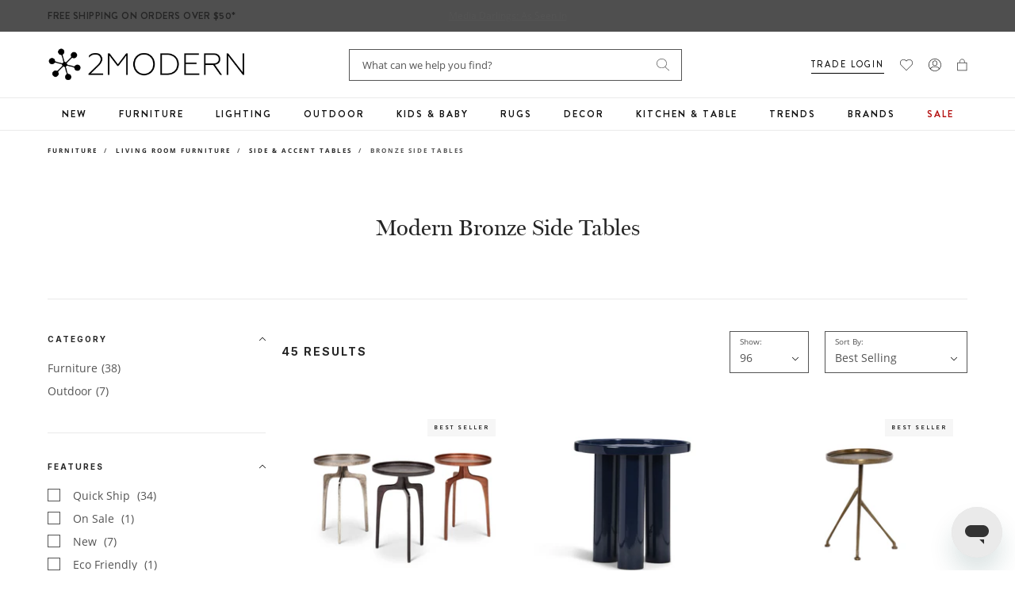

--- FILE ---
content_type: text/css
request_url: https://www.2modern.com/cdn/shop/t/923/assets/cart-drawer-crosssell.css?v=43327904271623517201765985612
body_size: 502
content:
.cart-drawer__cross-sell{padding:2rem!important;padding-bottom:0!important}.cart-drawer__cross-sell__tab{display:flex;align-items:center;justify-content:space-between;padding:10px 0;border-top:1px solid #D4D4D3;cursor:pointer;-webkit-user-select:none;user-select:none}.cart-drawer__cross-sell__tab .heading{font-size:13px;font-family:Brandon Grotesque;font-weight:500;line-height:160%;letter-spacing:.15em;text-transform:uppercase;margin:0}.cart-drawer__cross-sell__tab svg{transform:rotate(180deg)}.cart-drawer__cross-sell__tab.active svg{transform:rotate(0)}.cart-drawer__cross-sell__content{width:100%;overflow-y:auto;display:none;transition:all .25s ease;padding-bottom:3rem;max-height:250px}.cart-drawer__cross-sell__content.active{display:block}.cart-drawer__cross-sell__content::-webkit-scrollbar{width:3px}.cart-drawer__cross-sell__content::-webkit-scrollbar-thumb{background-color:rgba(var(--color-foreground),.7);border-radius:100px}.cart-drawer__cross-sell__content::-webkit-scrollbar-track-piece{margin-top:31px}.pdp-buybox__cross-sell .product-item__vendor{font-family:Brandon Grotesque,sans-serif;font-size:10px;line-height:1.6;letter-spacing:.15em;font-weight:700;text-transform:uppercase;margin-bottom:6px;color:#252525}.pdp-buybox__cross-sell{margin-top:24px;padding:12px 0}.pdp-buybox__cross-sell-heading{margin:0;font-family:Brandon Grotesque,sans-serif;font-size:14px;line-height:160%;letter-spacing:.15em;text-transform:uppercase;color:#252525;font-weight:600}.pdp-buybox__cross-sell-wrapper.carousel_grouped{background-color:transparent}.pdp-buybox__cross-sell-wrapper .product-list{display:inline-block;width:100%}.pdp-buybox__cross-sell-wrapper.stacked{display:flex;flex-direction:column;padding-bottom:12px}.pdp-buybox__cross-sell .product-list .product-item{background-color:#fff;display:flex;flex-direction:row;gap:18px;padding:24px 0;position:relative;border-bottom:1px solid #ECEDED}.pdp-buybox__cross-sell-wrapper.carousel_grouped .product-list .product-item{padding:0}.pdp-buybox__cross-sell-wrapper.stacked .product-list .product-item:last-of-type{margin-bottom:0}.pdp-buybox__cross-sell .product-list .product-item .responsive-image__wrapper{width:100px;height:100px;min-width:100px;margin:0}.pdp-buybox__cross-sell .product-list .product-item .product-item__title{font-family:miller-banner;font-size:20px;line-height:1;letter-spacing:0;font-weight:400;margin-bottom:12px;text-decoration:none}.pdp-buybox__cross-sell .product-list .product-item .product-item__title a{color:#252525;text-decoration:none}.pdp-buybox__cross-sell .product-list .product-item .product-item__title a:hover{color:#368090;text-decoration:underline}.pdp-buybox__cross-sell .product-list .product-item .product-item__price{font-family:Brandon Grotesque,sans-serif;font-size:14px;line-height:100%;letter-spacing:.15em;font-weight:700}@media screen and (max-width: 749px){.pdp-buybox__cross-sell .product-list .product-item .product-item__price [data-compare-price]{display:block}}.pdp-buybox__cross-sell .product-list .product-item .product-item__price i{font-size:16px;font-style:italic;font-weight:400;letter-spacing:0;line-height:1.75}.pdp-buybox__cross-sell .product-list .product-item button{position:absolute;bottom:24px;right:0;text-transform:uppercase;cursor:pointer;background:transparent;color:#252525;font-family:Brandon Grotesque,sans-serif;font-size:10px;letter-spacing:.13em;width:109px;height:32px;font-weight:500;border:1px solid #6D5E68}@media screen and (min-width: 750px){.pdp-buybox__cross-sell .product-list .product-item button{right:12px}}.pdp-buybox__cross-sell .product-list .product-item button:hover{background-color:#6d5e68;color:#fff;border-color:#6d5e68}.pdp-buybox__cross-sell .product-list#swiper-list,.pdp-buybox__cross-sell .product-list#swiper-group-list{overflow:hidden;padding:12px;display:block}.pdp-buybox__cross-sell .product-list#swiper-list .product-item,.pdp-buybox__cross-sell .product-list#swiper-group-list .product-item{margin:0;width:100%}.pdp-buybox__cross-sell-wrapper #swiper-list .slick-prev,.pdp-buybox__cross-sell-wrapper #swiper-list .slick-next,.pdp-buybox__cross-sell-wrapper #swiper-group-list .slick-prev,.pdp-buybox__cross-sell-wrapper #swiper-group-list .slick-next{z-index:1;position:absolute;top:50%;transform:translateY(-50%);background:none;border:none;font-size:20px;color:#252525;cursor:pointer}.pdp-buybox__cross-sell-wrapper #swiper-list .slick-prev,.pdp-buybox__cross-sell-wrapper #swiper-group-list .slick-prev{left:-30px}.pdp-buybox__cross-sell-wrapper #swiper-list .slick-next,.pdp-buybox__cross-sell-wrapper #swiper-group-list .slick-next{right:-30px}.pdp-buybox__cross-sell-wrapper.carousel_grouped{position:relative}.pdp-buybox__cross-sell-wrapper.carousel_grouped .product-tabs{display:flex;flex-direction:row;gap:20px;border-bottom:1px solid #ececec;margin-bottom:16px;margin-top:8px}.pdp-buybox__cross-sell-wrapper.carousel_grouped .product-tabs .product-tab__heading{font-family:Brandon Grotesque,sans-serif;font-size:10px;text-transform:uppercase;font-weight:500;letter-spacing:.15em;color:#252525;padding-bottom:10px;border-bottom:1px solid transparent;cursor:pointer;-webkit-user-select:none;user-select:none;outline:none}.pdp-buybox__cross-sell-wrapper.carousel_grouped .product-tabs .product-tab__heading.active{border-color:#252525}.pdp-buybox__cross-sell-wrapper.carousel_grouped .product-tab__content{display:block}.pdp-buybox__cross-sell-wrapper.carousel_grouped .product-tab__content.hidden{display:none}.pdp-buybox__cross-sell-wrapper.carousel_grouped .product-list .product-item .responsive-image__wrapper{width:100%;height:100%}.pdp-buybox__cross-sell-wrapper.carousel_grouped .product-list .product-item .product-item__title{font-size:12px}.pdp-buybox__cross-sell-wrapper.carousel_grouped .product-list .product-item .product-item__price{font-size:9px;letter-spacing:.05em}.pdp-buybox__cross-sell-wrapper.carousel_grouped .product-list .product-item button{font-size:9px;width:auto}.pdp-buybox__cross-sell-wrapper.carousel_grouped #swiper-group-list{background-color:#f6f6f6}.pdp-buybox__cross-sell-wrapper.carousel_grouped .product-list .swiper-slide{height:auto}.pdp-buybox__cross-sell-wrapper.carousel_grouped .product-list .product-item{flex-direction:column;height:100%;justify-content:space-between}.pdp-buybox__cross-sell-wrapper.carousel_grouped .product-list .product-item .product-item__content{padding:8px}.pdp-buybox__cross-sell-wrapper.carousel_grouped .product-list .product-item button{position:relative;top:0;left:0}.recommended-product-content{display:flex;flex-direction:row;align-items:center;justify-content:space-between}svg.product-item__image{position:absolute;top:0;left:0;width:100%;height:100%}
/*# sourceMappingURL=/cdn/shop/t/923/assets/cart-drawer-crosssell.css.map?v=43327904271623517201765985612 */


--- FILE ---
content_type: text/javascript
request_url: https://snapui.searchspring.io/dja4ih/bundle.chunk.c8df164e.436.js
body_size: 10053
content:
"use strict";(globalThis.productionBundleChunks=globalThis.productionBundleChunks||[]).push([[436],{418:(e,s,t)=>{t.d(s,{_:()=>u});var n=t(4247),a=t(7950),o=t(6247),r=t.n(o),i=t(8157),l=t(4019),c=t(1739);const _={inlineBanner:function(e){let{width:s}=e;return(0,a.AH)({height:"100%",display:"flex",flexDirection:"column",justifyContent:"center",alignItems:"center",width:s,"&.ss__inline-banner--grid":{flexDirection:"column"},"&.ss__inline-banner--list":{flexDirection:"row",display:"block",width:"100%"},"& iframe":{maxWidth:"100%"}})}};function u(e){const s=(0,l.a)(),t={layout:c.PE.GRID,width:"auto",...s?.components?.inlineBanner,...e,...e.theme?.components?.inlineBanner},{banner:o,disableStyles:u,className:d,width:p,layout:h,onClick:m,style:g}=t,f={};return u?g&&(f.css=[g]):f.css=[_.inlineBanner({width:p}),g],o&&o.value?(0,a.Y)(i._,null,(0,a.Y)("div",{onClick:function(e){m&&m(e,o)},className:r()("ss__inline-banner",`ss__inline-banner--${h}`,d),...f,dangerouslySetInnerHTML:{__html:o.value}})):(0,a.Y)(n.FK,null)}},970:(e,s,t)=>{t.d(s,{U:()=>a});var n=t(1811);function a(e,s){if("undefined"==typeof window||void 0===window.matchMedia)return!1;const t=window.matchMedia(e),[a,o]=(0,n.J0)(!!t.matches);return(0,n.vJ)(function(){const e=function(){return o(!!t.matches)};return t.addListener(e),function(){s instanceof Function&&s(),t.removeListener(e)}},[]),a}},1561:(e,s,t)=>{function n(e){if("string"!=typeof e)return e;let s=e.toLowerCase();return s=s.replace(/[^\w\s]/g,"").trim(),s=s.replace(/\s/g,"-"),s}t.d(s,{p:()=>n})},2436:(e,s,t)=>{t.r(s),t.d(s,{Content:()=>K});var n=t(4247),a=t(6804),o=t(1811),r=t(970),i=t(9230),l=t(5135),c=t(6108),_=t(4918),u=t(6247),d=t.n(u),p=t(4019),h=t(418),m=t(2453),g=t(7069);const f=(0,p.d)((0,l.Bk)(function(e){const{theme:s,controller:t}=e,a=t.store,{custom:o,pagination:r}=a,i=o.twoModern,l=(s.lang[o.site.lang].pagination,Math.floor(1.5),r.getPages(3));return(0,n.h)("div",{className:"pagination ss__pagination"},(0,n.h)("ul",{className:"pagination-listItems ss__pagination__row"},(0,n.h)("li",{className:"ss__pagination__page pagination__item pagination__item--prev"+(i.pages.previous?"":" disabled")},!i.pages.previous&&(0,n.h)("span",{className:"ss-previous"},(0,n.h)(b,null)),i.pages.previous&&(0,n.h)("a",(0,g.A)({},r.previous.url.link,{className:"ss-previous"}),(0,n.h)(b,null))),l.map(function(e){return(0,n.h)("li",{className:d()("ss__pagination__page pagination__item",{active:e.active})},e.active?(0,n.h)("span",{className:"ss__pagination__label"},e.number):(0,n.h)("a",(0,g.A)({className:"ss__pagination__link",title:`Page ${e.number}`},e.url.link),e.number))}),i.pages.lastHellip&&(0,n.h)("li",{className:"pagination__item ss__pagination__page"},(0,n.h)("span",null,"…")),i.pages.lastNumber&&(0,n.h)("li",{className:"pagination__item ss__pagination__page"},(0,n.h)("a",(0,g.A)({},r.last.url.link,{title:`Page ${r.last.number}`}),r.last.number)),(0,n.h)("li",{className:"ss__pagination__page pagination__item pagination__item--next"+(i.pages.next?"":" disabled")},!i.pages.next&&(0,n.h)("span",{className:"ss-next"},(0,n.h)(v,null)),i.pages.next&&(0,n.h)("a",(0,g.A)({},r.next.url.link,{className:"ss-next"}),(0,n.h)(v,null)))))})),b=function(){return(0,n.h)(n.FK,null,(0,n.h)("svg",{width:"16px",height:"16px",viewBox:"0 0 16 16",version:"1.1",xmlns:"http://www.w3.org/2000/svg",xmlnsXlink:"http://www.w3.org/1999/xlink"},(0,n.h)("title",null,"Previous"),(0,n.h)("g",{stroke:"none","stroke-width":"1",fill:"none","fill-rule":"evenodd"},(0,n.h)("g",{transform:"translate(-1230.000000, -4024.000000)"},(0,n.h)("g",{transform:"translate(130.000000, 4016.000000)",fill:"#252525","fill-rule":"nonzero"},(0,n.h)("g",{transform:"translate(1100.000000, 8.000000)"},(0,n.h)("g",{transform:"translate(0.000000, -0.000000)"},(0,n.h)("g",{transform:"translate(0.000000, -0.000000)"},(0,n.h)("g",{transform:"translate(8.000000, 8.000000) rotate(-270.000000) translate(-8.000000, -8.000000) translate(0.000000, 3.500000)"},(0,n.h)("path",{d:"M14.8420013,0.203071165 C14.5988963,0.455230688 14.3540914,0.709153565 14.1109865,0.961313089 C13.5278747,1.56614327 12.9447628,2.17097346 12.361651,2.77580365 C11.6561368,3.50759527 10.9523225,4.23762354 10.2468082,4.96941517 C9.63819588,5.60069565 9.02788352,6.23373949 8.4192712,6.86501998 C8.12346521,7.17184345 7.82085908,7.47337687 7.53015319,7.78725376 C7.52675312,7.79078047 7.52165302,7.79607053 7.51825295,7.79959723 C7.83955946,7.79959723 8.15916593,7.79959723 8.48047244,7.79959723 C8.23736751,7.54743771 7.99256255,7.29351483 7.74945763,7.04135531 C7.16634582,6.43652512 6.58323401,5.83169494 6.0001222,5.22686475 C5.29460791,4.49507313 4.59079366,3.76504485 3.88527937,3.03325323 C3.27666705,2.40197274 2.66635469,1.76892891 2.05774236,1.13764842 C1.76193637,0.830824944 1.46953045,0.518711408 1.16862435,0.215414638 C1.16522428,0.211887931 1.16012418,0.206597871 1.15672411,0.203071165 C0.905119017,-0.0579051254 0.442709652,-0.0773020118 0.194504626,0.203071165 C-0.0554004356,0.485207695 -0.0741008143,0.922519316 0.194504626,1.20112914 C0.437609549,1.45328866 0.682414507,1.70721154 0.92551943,1.95937106 C1.50863124,2.56420125 2.09174305,3.16903144 2.67485486,3.77386162 C3.38036915,4.50565325 4.0841834,5.23568152 4.78969769,5.96747314 C5.39831002,6.59875363 6.00862238,7.23179747 6.6172347,7.86307795 C6.91304069,8.16990143 7.20544661,8.48201496 7.50635271,8.78531173 C7.50975278,8.78883844 7.51485288,8.7941285 7.51825295,8.79765521 C7.77835822,9.06744826 8.22036717,9.06744826 8.48047244,8.79765521 C8.72357736,8.54549568 8.96838232,8.29157281 9.21148724,8.03941328 C9.79459905,7.4345831 10.3777109,6.82975291 10.9608227,6.22492273 C11.666337,5.4931311 12.3701512,4.76310283 13.0756655,4.03131121 C13.6842778,3.40003072 14.2945902,2.76698688 14.9032025,2.13570639 C15.1990085,1.82888292 15.4999146,1.52558615 15.7923205,1.21347261 C15.7957206,1.20994591 15.8008207,1.20465585 15.8042208,1.20112914 C16.0558259,0.940152849 16.0745262,0.460520748 15.8042208,0.203071165 C15.5322153,-0.0561417721 15.1106067,-0.0755386585 14.8420013,0.203071165 L14.8420013,0.203071165 Z",id:"Path"}))))))))),(0,n.h)("span",{className:"icon-fallback-text"},"Prev"))},v=function(){return(0,n.h)(n.FK,null,(0,n.h)("span",{className:"icon-fallback-text"},"Next"),(0,n.h)("svg",{width:"16px",height:"16px",viewBox:"0 0 16 16",version:"1.1",xmlns:"http://www.w3.org/2000/svg",xmlnsXlink:"http://www.w3.org/1999/xlink"},(0,n.h)("title",null,"next"),(0,n.h)("g",{stroke:"none","stroke-width":"1",fill:"none","fill-rule":"evenodd"},(0,n.h)("g",{transform:"translate(-1294.000000, -4024.000000)"},(0,n.h)("g",{transform:"translate(130.000000, 4016.000000)",fill:"#252525","fill-rule":"nonzero"},(0,n.h)("g",{transform:"translate(1100.000000, 8.000000)"},(0,n.h)("g",{transform:"translate(0.000000, -0.000000)"},(0,n.h)("g",{transform:"translate(64.000000, 0.000000)"},(0,n.h)("g",{transform:"translate(8.000000, 8.000000) rotate(-90.000000) translate(-8.000000, -8.000000) translate(0.000000, 3.500000)"},(0,n.h)("path",{d:"M14.8420013,0.203071165 C14.5988963,0.455230688 14.3540914,0.709153565 14.1109865,0.961313089 C13.5278747,1.56614327 12.9447628,2.17097346 12.361651,2.77580365 C11.6561368,3.50759527 10.9523225,4.23762354 10.2468082,4.96941517 C9.63819588,5.60069565 9.02788352,6.23373949 8.4192712,6.86501998 C8.12346521,7.17184345 7.82085908,7.47337687 7.53015319,7.78725376 C7.52675312,7.79078047 7.52165302,7.79607053 7.51825295,7.79959723 C7.83955946,7.79959723 8.15916593,7.79959723 8.48047244,7.79959723 C8.23736751,7.54743771 7.99256255,7.29351483 7.74945763,7.04135531 C7.16634582,6.43652512 6.58323401,5.83169494 6.0001222,5.22686475 C5.29460791,4.49507313 4.59079366,3.76504485 3.88527937,3.03325323 C3.27666705,2.40197274 2.66635469,1.76892891 2.05774236,1.13764842 C1.76193637,0.830824944 1.46953045,0.518711408 1.16862435,0.215414638 C1.16522428,0.211887931 1.16012418,0.206597871 1.15672411,0.203071165 C0.905119017,-0.0579051254 0.442709652,-0.0773020118 0.194504626,0.203071165 C-0.0554004356,0.485207695 -0.0741008143,0.922519316 0.194504626,1.20112914 C0.437609549,1.45328866 0.682414507,1.70721154 0.92551943,1.95937106 C1.50863124,2.56420125 2.09174305,3.16903144 2.67485486,3.77386162 C3.38036915,4.50565325 4.0841834,5.23568152 4.78969769,5.96747314 C5.39831002,6.59875363 6.00862238,7.23179747 6.6172347,7.86307795 C6.91304069,8.16990143 7.20544661,8.48201496 7.50635271,8.78531173 C7.50975278,8.78883844 7.51485288,8.7941285 7.51825295,8.79765521 C7.77835822,9.06744826 8.22036717,9.06744826 8.48047244,8.79765521 C8.72357736,8.54549568 8.96838232,8.29157281 9.21148724,8.03941328 C9.79459905,7.4345831 10.3777109,6.82975291 10.9608227,6.22492273 C11.666337,5.4931311 12.3701512,4.76310283 13.0756655,4.03131121 C13.6842778,3.40003072 14.2945902,2.76698688 14.9032025,2.13570639 C15.1990085,1.82888292 15.4999146,1.52558615 15.7923205,1.21347261 C15.7957206,1.20994591 15.8008207,1.20465585 15.8042208,1.20112914 C16.0558259,0.940152849 16.0745262,0.460520748 15.8042208,0.203071165 C15.5322153,-0.0561417721 15.1106067,-0.0755386585 14.8420013,0.203071165 L14.8420013,0.203071165 Z",id:"Path"}))))))))))};var w=t(5985);const y=(0,p.d)((0,l.Bk)(function(e){const{theme:s,controller:t,location:a}=e,o=t.store,{custom:r,pagination:i,sorting:l,filters:c}=o,_=s.lang[r.site.lang].toolbar,u=s.lang[r.site.lang].results;return i.pageSizeOptions=[{active:!1,label:"24",value:24},{active:!1,label:"48",value:48},{active:!0,label:"96",value:96}],(0,n.h)("div",{className:`ss__toolbar ss__toolbar--${a}`},"top"==a?(0,n.h)("div",{className:"plp-toolbar"},(0,n.h)("button",{className:"plp-slideout-button js-filter-slideout",type:"button","aria-label":"Sort and Filter",role:"button"},"Sort & Filter ",0!==c.length&&(0,n.h)("span",null,"(",c.length,")")),(0,n.h)("div",{className:"plp-toolbar__count"},(0,n.h)("span",{className:"ss__results__count ss__title",dangerouslySetInnerHTML:{__html:u.count(i)}})),(0,n.h)("div",{className:"plp-pagination-top"},i.totalPages>1&&(0,n.h)(f,null)),(0,n.h)("div",{className:"plp-toolbar__per-page"},(0,n.h)(w.ms,{buttonLabel:_.perPage,activeLabel:_.show(i.pageSize),values:i.pageSizeOptions,type:"perpage"})),(0,n.h)("div",{className:"plp-toolbar__sort-by"},(0,n.h)(w.ms,{buttonLabel:_.sortBy,activeLabel:l.current.label,values:l.options,type:"sort"}))):i.totalPages>1&&(0,n.h)(f,null))}));var x=t(6330);const C=(0,p.d)((0,l.Bk)((0,a.PA)(function(e){const{theme:s,controller:t}=e,a=t.store,{custom:o,merchandising:r,results:i}=a,l=o.twoModern;return(0,n.h)(n.FK,null,(0,n.h)(y,{location:"top"}),(0,n.h)(m.r,{layout:s.design.summary.layout,inline:!0}),(0,n.h)(c.l,{content:r.content,type:"banner"}),(0,n.h)("div",{className:"plp-products"},(0,n.h)("div",{className:"ss__results grid grid-flex"},i.map(function(e){return(0,n.h)("div",{className:d()("ss__result grid__item",{"ss__result--inline-banner":"banner"==e.type,"ss__result--item":"banner"!=e.type,"grid-4 grid-md-6 grid-sm-6":3==l.layout.perRow,"grid-6 grid-sm-12":2==l.layout.perRow}),key:e.id},{banner:(0,n.h)(h._,{banner:e})}[e.type]||(0,n.h)(x.Q,{result:e,emailResult:!1}))}))),(0,n.h)(c.l,{content:r.content,type:"footer"}),(0,n.h)(y,{location:"bottom"}))}))),k=(0,p.d)((0,l.Bk)(function(e){const{theme:s,controller:t}=e,a=t.store,{custom:o,merchandising:r}=a,i=s.lang[o.site.lang].noResults;return document.body.classList.add("ss-no-results"),(0,n.h)("div",{className:"ss__no-results"},(0,n.h)(c.l,{content:r.content,type:"banner"}),(0,n.h)(m.r,{layout:s.design.summary.layout,inline:!0}),(0,n.h)("div",{className:"ss__no-results__container"},(0,n.h)("h4",{className:"ss__title"},i.suggestions.title),0!==i.suggestions.list.length?(0,n.h)("ul",{className:"ss__no-results__suggestions"},i.suggestions.list.map(function(e){return(0,n.h)("li",null,e)})):null),(0,n.h)("p",{className:"ss__no-results__message",dangerouslySetInnerHTML:{__html:i.cantFind}}),(0,n.h)("div",{className:"ss__contact--row"},(0,n.h)("div",{className:"ss__contact--column"},(0,n.h)("p",null,(0,n.h)("a",{href:"tel:+18778213773"},"1-877-821-3773")," (toll free)",(0,n.h)("br",null),(0,n.h)("a",{href:"tel:14158771557"},"1-415-877-1557")," (international calls)",(0,n.h)("br",null),"Monday - Friday, 6:00 am - 4:00 pm PST")),(0,n.h)("div",{className:"ss__contact--column"},(0,n.h)("p",null,"To contact us via email, click ",(0,n.h)("a",{href:"/pages/email-customer-service"},"here"),"."))),(0,n.h)("div",{className:"ss__categories--row"},[{image:"//i.shgcdn.com/2ec10bb6-6f5b-4d7a-aa5b-7f4c715a0fb4/-/format/auto/-/preview/3000x3000/-/quality/lighter/",imageAlt:"Modern New Designs - Lighting, Furniture, Decor & Table Top",url:"/collections/new",name:"New Designs"},{image:"//i.shgcdn.com/5441927f-f8c2-4647-8930-8a121a751667/-/format/auto/-/preview/3000x3000/-/quality/lighter/",imageAlt:"Scandinavian Modern",url:"/collections/scandinavian-modern",name:"Scandinavian Modern"},{image:"//i.shgcdn.com/17501222-9fd5-43d0-b33c-10a03be6d85b/-/format/auto/-/preview/3000x3000/-/quality/lighter/",imageAlt:"Best Selling Modern Designs",url:"/collections/best-sellers",name:"Best Selling Designs"},{image:"//i.shgcdn.com/a5590064-b745-4332-89bb-92b46a4caa12/-/format/auto/-/preview/3000x3000/-/quality/lighter/",imageAlt:"Modern Designs on Sale",url:"/collections/on-sale",name:"Designs on Sale"}].map(function(e){return(0,n.h)("div",{className:"ss__contact ss__categories--column"},(0,n.h)("div",{className:"ss__categories--image"},(0,n.h)("a",{className:"ss__categories--link",href:e.url,style:`background-image: url('${e.image}')`},(0,n.h)("img",{src:e.image,title:e.imageAlt,alt:e.imageAlt}))),(0,n.h)("div",{className:"ss__categories--content"},(0,n.h)("a",{className:"ss__categories--link ss__title",href:e.url},e.name)))})),(0,n.h)(c.l,{content:r.content,type:"footer"}))}));t(7070);var N=t(5072),A=t.n(N),B=t(7825),L=t.n(B),F=t(7659),S=t.n(F),M=t(4868),O=t.n(M),P=t(540),z=t.n(P),E=t(1113),I=t.n(E),T=t(9304),D={attributes:{class:"ss-snap-bundle-styles"}};D.styleTagTransform=I(),D.setAttributes=O(),D.insert=S().bind(null,"head"),D.domAPI=L(),D.insertStyleElement=z(),A()(T.A,D),T.A&&T.A.locals&&T.A.locals;const K=(0,a.PA)(function(e){const{controller:s}=e,t=s.store,{merchandising:a,pagination:u}=t,d=(0,r.U)(`(min-width: ${_.w.design.bps.bp02}px)`);return(0,o.vJ)(function(){window.dispatchEvent(new CustomEvent("searchspring.domReady")),setTimeout(function(){let e=document.getElementById("searchspring-content"),s=document.getElementById("searchspring-sidebar");e&&(e.style.minHeight="initial"),s&&(s.style.minHeight="initial")},1e3)}),t.loaded&&(0,n.h)(i.NP,{theme:_.w},(0,n.h)(l.e2,{controller:s},(0,n.h)("div",{className:"ss__content ss__theme"},(0,n.h)(c.l,{content:a.content,type:"header"}),(0,n.h)(n.FK,null),0!==u.totalResults?(0,n.h)(C,{isDesktop:d}):(0,n.h)(k,{isDesktop:d}))))})},2453:(e,s,t)=>{t.d(s,{r:()=>c});var n=t(7069),a=t(4247),o=t(6804),r=t(6247),i=t.n(r),l=t(5135);const c=(0,t(4019).d)((0,l.Bk)((0,o.PA)(function(e){const{theme:s,controller:t,layout:o,inline:r}=e,l=t.store,{custom:c,filters:_}=l,u=s.lang[c.site.lang].summary,d=t.urlManager.remove("filter");let p=["ss__list__option"],h=["ss__list__link"];return"grid"!=o&&(p.push("ss__active"),h.push("ss__checkbox")),p.join(" "),h.join(" "),0!==_.length&&(0,a.h)("div",{className:i()("ss__summary plp-filters-selected",{})},(0,a.h)("div",{className:"ss__summary__container plp-facet__List"},_.map(function(e){return(0,a.h)("a",(0,n.A)({className:"plp-facet__link"},e.url.link),(0,a.h)("span",{className:"ss__summary__value"},e.value.label.split("/").pop()))}),(0,a.h)("a",(0,n.A)({className:"plp-facet__reset plp-facet__reset-all"},d.link),u.clear)))})))},2812:(e,s,t)=>{t.d(s,{m:()=>p});var n=t(1811),a=t(7950),o=t(6247),r=t.n(o),i=t(6804),l=t(4019),c=t(8157),_=t(9096),u=t(9538);const d=function(e){let{disableOverlay:s}=e;return(0,a.AH)({position:"relative","&.ss__dropdown--open":{"& .ss__dropdown__content":{position:s?"relative":void 0,visibility:"visible",opacity:1}},".ss__dropdown__button":{cursor:s?"default":"pointer"},".ss__dropdown__content":{position:"absolute",minWidth:"100%",visibility:"hidden",opacity:0,top:"auto",left:0}})},p=(0,i.PA)(function(e){const s=(0,l.a)(),t={startOpen:!1,disableA11y:!1,...s?.components?.dropdown,...e,...e.theme?.components?.dropdown},{button:o,content:i,children:p,disabled:h,open:m,toggleOnHover:g,onMouseEnter:f,onMouseLeave:b,disableClick:v,disableOverlay:w,onClick:y,onToggle:x,startOpen:C,disableClickOutside:k,disableA11y:N,disableStyles:A,className:B,style:L}=t;let F,S;const M=void 0===m;M?[F,S]=(0,n.J0)(C):F=m;const[O,P]=(0,n.J0)(!1);let z;k||(z=function(e){const s=(0,n.li)(),t=(0,n.li)();return(0,n.vJ)(function(){s.current=e}),(0,n.vJ)(function(){return document.addEventListener("click",e),function(){return document.removeEventListener("click",e)};function e(e){t.current&&s.current&&!t.current.contains(e.target)&&s.current(e)}},[]),t}(function(e){F&&(h||(M&&S&&S(!1),x&&x(e,!1)))}));const E=function(e,s){M&&S&&S(function(t){const n=s??!t;return n!=t&&x&&x(e,n),n})},I={};A?L&&(I.css=[L]):I.css=[d({disableOverlay:w}),L];const T={onMouseEnter:(g||f)&&function(e){O||(g&&!h&&E(e,!0),f&&f(e))},onMouseLeave:(g||b)&&function(e){O||(g&&!h&&E(e,!1),b&&b(e))}};return(0,a.Y)(c._,null,(0,a.Y)("div",{...I,className:r()("ss__dropdown",{"ss__dropdown--open":F},B),ref:z,...T},(0,a.Y)("div",{className:"ss__dropdown__button",ref:function(e){return N?null:(0,u.i)(e)},"aria-expanded":F,role:"button",onTouchStart:function(){P(!0)},onClick:function(e){h||v||(E(e),y&&y(e)),setTimeout(function(){P(!1)},300)}},(0,_.Y)(o,{open:F,toggleOpen:E})),(0,a.Y)("div",{className:"ss__dropdown__content"},(0,_.Y)(i,{open:F,toggleOpen:E}),(0,_.Y)(p,{open:F,toggleOpen:E}))))})},5406:(e,s,t)=>{t.d(s,{v:()=>a});var n=t(4247);t(6247);const a=function(e){const{result:s}=e,t=s.custom;return t.ssBadge&&(0,n.h)("div",{className:"product-card__label"},(0,n.h)("span",{className:"label"},t.ssBadge.label))}},5985:(e,s,t)=>{t.d(s,{ms:()=>i});var n=t(4247),a=(t(6247),t(2812)),o=t(5135),r=t(4019);const i=function(e){const{buttonLabel:s,activeLabel:t,values:o,type:r}=e,i=(0,n.h)(l,{buttonLabel:s,activeLabel:t}),_=(0,n.h)(c,{values:o,type:r});return(0,n.h)(a.m,{button:i,content:_})},l=(0,r.d)(function(e){const{theme:s,buttonLabel:t,activeLabel:a}=e;return(0,n.h)(n.FK,null,(0,n.h)("span",null,t),(0,n.h)("div",{className:"dropdown-select__label"},a))}),c=(0,o.Bk)(function(e){const{controller:s,values:t,toggleOpen:a,type:o}=e,r=s.store;return(0,n.h)("ul",{className:"ss__list dropdown-select__list"},t.map(function(e){return"perpage"==o&&(e.active=r.pagination.pageSize==e.value),(0,n.h)("li",{className:"ss__list__option"+(e.active?" is-active":"")},"perpage"==o?(0,n.h)("a",{className:"ss__list__link ss__pointer",role:"button",tabindex:"0",onClick:function(s){r.pagination.setPageSize(e.value),a()}},e.label):(0,n.h)("a",{className:"ss__list__link ss__pointer",role:"button",tabindex:"0",onClick:function(s){e.url.link.onClick(s),a()}},e.label))}))})},6108:(e,s,t)=>{t.d(s,{l:()=>u});var n=t(4247),a=t(7950),o=t(6247),r=t.n(o),i=t(8157),l=t(4019),c=t(9215);const _={banner:function(){return(0,a.AH)({"& iframe, img":{maxWidth:"100%",height:"auto"}})}};function u(e){const s=(0,l.a)(),t={...s?.components?.banner,...e,...e.theme?.components?.banner},{content:o,type:u,disableStyles:d,className:p,style:h}=t;if(u===c.c.INLINE)return console.warn(`BannerType '${c.c.INLINE}' is not supported in <Banner /> component`),(0,a.Y)(n.FK,null);const m={};let g;return d?h&&(m.css=[h]):m.css=[_.banner(),h],o&&o[u]&&(g=o[u]),g&&g.length?(0,a.Y)(i._,null,(0,a.Y)("div",{className:r()("ss__banner",`ss__banner--${u}`,p),...m,dangerouslySetInnerHTML:{__html:g.join("")}})):(0,a.Y)(n.FK,null)}},6330:(e,s,t)=>{t.d(s,{Q:()=>p});var n=t(7069),a=t(4247),o=t(6804),r=t(5135),i=t(4794),l=t(8202),c=t(1561);const _=(0,r.Bk)((0,o.PA)(function(e){const{controller:s,result:t}=e,n=s.store.custom.twoModern,o=t.mappings.core,{attributes:r,custom:i}=t,l=function(e){return s.track.product.click(e,t)},_=!(!i||!i.tagsColor);let d=[],p=0,h=!1;return _&&(d=i.tagsColor,p=d?d.length-7:0,p>0&&{limit:7,label:`${p} more option${1==p?"":"s"}`,actions:{href:o.url,onClick:l}}),_&&d.length>1?(0,a.h)("div",{className:"product-card__swatches","data-option-index":"0"},d.slice(0,7).map(function(e){const s=function(e){let s=e?e.toLowerCase():"white";return{bgColor:s&&u[s]?u[s]:c.p(s)}}(e.color);return(0,a.h)("label",{className:`product-card__swatch--${c.p(e.color)} available ss-pointer`,onClick:function(){n.goToUrl(o.url)}},(0,a.h)("span",{style:`background: ${s.bgColor}`},(0,a.h)("span",{className:"visually-hidden"},e.color)))}),i.tagsColor.length>7&&(0,a.h)("span",{className:"more_colors"},"+",i.tagsColor.length-7,(0,a.h)("span",{className:"hidden-desktop"},"Options")),i.tagsColor.length>7&&(0,a.h)("div",{className:"more_colors-action"},(0,a.h)("a",{href:o.url,onClick:l},"+ More Options"))):null})),u={blue:"#6685C2",bronze:"#D0BB9A",brown:"#B5987F",purple:"#B086BB",red:"#E06666",clear:"rgba(255, 255, 255, 0.96)",copper:"#B87333",gray:"#808080",tan:"#E4D2BA",gold:"#FFE766",silver:"#c0c0c0",ivory:"#FFFFF6",yellow:"#FFFF66",green:"#66B366",multi:"linear-gradient(#2857da 20%, #28da46 20%, #28da46 40%, #f5e418 40%, #f5e418 60%, #f28500 60%, #f28500 80%, #da2848 80%, #da2848)",orange:"#FFC966",pink:"#FFD9E0"};var d=t(5406);const p=(0,r.Bk)((0,i.W)((0,o.PA)(function(e){const{controller:s,result:t,emailResult:o,trackingRef:r}=e,i=s.store.custom.site.images,c=t.mappings.core,{attributes:u,custom:p}=t,h=function(e){return s.track.product.click(e,t)};let m={src:"[data-uri]",alt:c.name,title:c.name,onError:function(e){e.target.src=i.default},tabindex:"-1"};function g(e,s){var t=[];if(e)for(var n=0;n<s.length;n++){var a=s[n];t.push(e.replace("_480x480","_"+a+"x")+" "+a+"w")}return t.join(", ")}return o||(m.loading="lazy"),t&&(0,a.h)("div",{ref:r,className:"product-card ss-results-item","data-quick-ship":p.hasQuickShip},(0,a.h)("a",{className:"product-card__image"+(p.hoverImageUrl?" has-secondary-image":""),href:c.url,onClick:h,"data-primary-image":c.thumbnailImageUrl,"data-secondary-image":p.hoverImageUrl?p.hoverImageUrl:"","data-expand":"-200"},"recommendation"!=s.type&&p.ssBadge&&(0,a.h)(d.v,{result:t}),"recommendation"!=s.type&&(0,a.h)("div",{className:`wishlist-btn product-card__wishlist swym-add-to-wishlist-view-product product_${c.uid}`,productid:c.uid,"data-with-epi":"true","data-swaction":"addToWishlist","data-product-id":c.uid,"data-variant-id":u.ss_id,"data-product-url":p.wishlistUrl,onClick:h},(0,a.h)("span",{"aria-hidden":"true"},(0,a.h)("svg",{width:"32px",height:"32px",viewBox:"0 0 32 32",version:"1.1",xmlns:"http://www.w3.org/2000/svg",xmlnsXlink:"http://www.w3.org/1999/xlink"},(0,a.h)("defs",null,(0,a.h)("circle",{id:"path-1",cx:"12",cy:"12",r:"12"}),(0,a.h)("filter",{x:"-29.2%",y:"-20.8%",width:"158.3%",height:"158.3%",filterUnits:"objectBoundingBox",id:"filter-2"},(0,a.h)("feOffset",{dx:"0",dy:"2",in:"SourceAlpha",result:"shadowOffsetOuter1"}),(0,a.h)("feGaussianBlur",{stdDeviation:"2",in:"shadowOffsetOuter1",result:"shadowBlurOuter1"}),(0,a.h)("feColorMatrix",{values:"0 0 0 0 0   0 0 0 0 0   0 0 0 0 0  0 0 0 0.1 0",type:"matrix",in:"shadowBlurOuter1"}))),(0,a.h)("g",{stroke:"none","stroke-width":"1",fill:"none","fill-rule":"evenodd"},(0,a.h)("g",{transform:"translate(-674.000000, -900.000000)"},(0,a.h)("g",{transform:"translate(430.000000, 894.000000)"},(0,a.h)("g",{transform:"translate(0.000000, 0.000000)"},(0,a.h)("g",{transform:"translate(248.000000, 8.000000)"},(0,a.h)("g",null,(0,a.h)("use",{fill:"black","fill-opacity":"1",filter:"url(#filter-2)",xlinkHref:"#path-1"}),(0,a.h)("use",{fill:"#FFFFFF","fill-rule":"evenodd",xlinkHref:"#path-1"})),(0,a.h)("g",{transform:"translate(4.000000, 6.000000)",fill:"currentColor","fill-rule":"nonzero"},(0,a.h)("path",{fill:"#252525",d:"M7.9989243,15 C7.92792793,15 7.85693156,14.9744175 7.80314643,14.9211208 L1.29514589,8.47647328 C0.458249294,7.64930714 0,6.54926146 0,5.38099589 C0,4.21273032 0.458249294,3.11055276 1.29514589,2.28338663 C2.13204249,1.4562205 3.24001614,1 4.42113756,1 C5.60010757,1 6.70808122,1.4562205 7.54282641,2.28338663 L7.9989243,2.73534338 L8.45502219,2.28338663 C9.29191878,1.4562205 10.3998924,1 11.5788624,1 C12.7599839,1 13.8679575,1.4562205 14.7048541,2.28338663 C15.5395993,3.11055276 16,4.21059845 16,5.38099589 C16,6.55139333 15.5395993,7.64930714 14.7048541,8.47647328 L8.19470216,14.9211208 C8.14091704,14.9744175 8.06992067,15 7.9989243,15 Z M4.42113756,1.55002284 C3.38846309,1.55002284 2.41602797,1.95081468 1.68670163,2.67138724 C0.959526691,3.39622354 0.555062525,4.35769758 0.555062525,5.38099589 C0.555062525,6.4042942 0.959526691,7.36576824 1.68670163,8.08634079 L7.9989243,14.3391198 L14.3132984,8.08634079 C15.0426247,7.36363636 15.4427861,6.40216233 15.4427861,5.37886402 C15.4427861,4.35556571 15.0404733,3.39622354 14.3132984,2.67138724 C13.5818206,1.94868281 12.6115369,1.55002284 11.5788624,1.55002284 C10.546188,1.55002284 9.57805567,1.94655094 8.85088073,2.67138724 L8.19470216,3.31947617 C8.14306844,3.37064108 8.07207207,3.40048728 7.9989243,3.40048728 L7.9989243,3.40048728 C7.92577652,3.40048728 7.85478015,3.37064108 7.80314643,3.31947617 L7.14911927,2.67138724 C6.42194433,1.94655094 5.44950921,1.55002284 4.42113756,1.55002284 Z"}),(0,a.h)("path",{d:"M7.9989243,14 C7.92792793,14 7.85693156,13.9744175 7.80314643,13.9211208 L1.29514589,7.47647328 C0.458249294,6.64930714 0,5.54926146 0,4.38099589 C0,3.21273032 0.458249294,2.11055276 1.29514589,1.28338663 C2.13204249,0.456220496 3.24001614,0 4.42113756,0 C5.60010757,0 6.70808122,0.456220496 7.54282641,1.28338663 L7.9989243,1.73534338 L8.45502219,1.28338663 C9.29191878,0.456220496 10.3998924,0 11.5788624,0 C12.7599839,0 13.8679575,0.456220496 14.7048541,1.28338663 C15.5395993,2.11055276 16,3.21059845 16,4.38099589 C16,5.55139333 15.5395993,6.64930714 14.7048541,7.47647328 L8.19470216,13.9211208 C8.14091704,13.9744175 8.06992067,14 7.9989243,14 Z"})))))))))),(0,a.h)("div",{className:"responsive-image__wrapper"},(0,a.h)("img",(0,n.A)({className:"featured-image responsive-image__image lazyload"},m,{"data-srcset":g(c.thumbnailImageUrl,[170,253,320]),"data-widths":"[170, 253, 320]","data-aspectratio":"1","data-sizes":"auto","data-expand":"auto","data-parent-fit":"cover"})),p.hoverImageUrl&&(0,a.h)("img",(0,n.A)({className:"featured-image--hover responsive-image__image lazyload"},m,{"data-srcset":g(u.ss_image_hover,[170,253,320]),"data-widths":"[170, 253, 320]","data-aspectratio":"1","data-sizes":"auto","data-expand":"auto","data-parent-fit":"cover"})))),"recommendation"!=s.type&&(0,a.h)(_,{result:t}),(0,a.h)("div",{className:"product-info"},(0,a.h)("p",{className:"product-card__brand"},c.brand),(0,a.h)("h3",{className:"product-card__title"},(0,a.h)("a",{href:c.url,onClick:h},c.name)),u.tags_definition&&"recommendation"!=s.type&&(0,a.h)("p",{className:"product-card__sale-treatment"},u.tags_definition),"recommendation"!=s.type&&(0,a.h)(l.v,{result:t})))})))},8202:(e,s,t)=>{t.d(s,{v:()=>i});var n=t(4247),a=(t(6247),t(5135)),o=t(4019),r=t(9963);const i=(0,o.d)((0,a.Bk)(function(e){const{theme:s,controller:t,result:a}=e,o=t.store,i=s.currency[o.custom.site.currency],l=a.mappings.core,{custom:c,attributes:_}=a,u=!!t.context.b2b,d=+_?.ss_b2b_price,p=+_?.ss_b2b_retail_price,h=+_?.ss_b2b_retail_compare_at,m=_?.ss_tags?.includes("onsale"),g=d&&(c.hasPrices?"from ":"")+r.G(d,i).split(".00")[0],f=p&&r.G(p,i).split(".00")[0],b=h&&r.G(h,i).split(".00")[0];return c.hasPrice&&!u?(0,n.h)("p",{className:"product-card__price"},c.hasSale&&(0,n.h)("span",{className:"visually-hidden sale-notice"},"On Sale"),(0,n.h)("span",{className:c.hasSale?"sale-price":"regular-price"},c.hasPrices?"from ":"",r.G(l.price,i).split(".00")[0],c.hasSale&&(0,n.h)("span",{className:"visually-hidden"},"Regular price"),c.hasSale&&(0,n.h)("s",null,r.G(l.msrp,i).split(".00")[0]))):!isNaN(d)&&d>0&&u?(0,n.h)("p",{className:"product-card__price product-card__b2b-price"},d<p?(0,n.h)(n.FK,null,m?(0,n.h)(n.FK,null,null!=h&&d<h?(0,n.h)(n.FK,null,(0,n.h)("span",{class:"b2b__sale-price sale-price"},g),(0,n.h)("s",null,(0,n.h)("span",{class:"b2b__compare-at-price"},b))):(0,n.h)(n.FK,null,(0,n.h)("span",{class:"b2b__sale-price sale-price"},g),(0,n.h)("s",null,(0,n.h)("span",{class:"b2b__retail-price"},f)))):(0,n.h)(n.FK,null,(0,n.h)("span",{class:"b2b__price regular-price"},g),(0,n.h)("s",null,(0,n.h)("span",{class:"b2b__retail-price"},f)))):d===p||d>p?(0,n.h)(n.FK,null,m?(0,n.h)(n.FK,null,null!=h&&d<h?(0,n.h)(n.FK,null,(0,n.h)("span",{class:"b2b__sale-price sale-price"},g),(0,n.h)("s",null,(0,n.h)("span",{class:"b2b__compare-at-price"},b))):(0,n.h)("span",{class:"b2b__price regular-price"},g)):(0,n.h)("span",{class:"b2b__price regular-price"},g)):(0,n.h)("span",{class:"b2b__price regular-price"},g)):null}))},9096:(e,s,t)=>{t.d(s,{Y:()=>a});var n=t(4247);const a=function(e,s){if(e)return"string"==typeof e||"number"==typeof e||"boolean"==typeof e?e:Array.isArray(e)?e.map(function(e){return a(e,s)}):(0,n.Ob)(e,s)}},9304:(e,s,t)=>{t.d(s,{A:()=>i});var n=t(704),a=t.n(n),o=t(8065),r=t.n(o)()(a());r.push([e.id,".ss__oq,.ss__did-you-mean{margin:-10px 0 0 0}img[data-sizes=auto]{display:block;width:100%}#searchspring-content .plp-products{margin:32px 0 0 0}#searchspring-content .ss__summary .plp-facet__List{margin:0 0 -8px 0}.ss__theme.ss__content .plp-toolbar__per-page .ss__dropdown{min-width:100px}.ss__theme.ss__content .plp-toolbar__sort-by .ss__dropdown{min-width:180px}.ss__theme.ss__content .ss__dropdown{background-color:#fff;border:1px solid #eaeaea;position:relative}.ss__theme.ss__content .ss__dropdown span{color:#545454;display:block;font-size:10px;line-height:2;margin-bottom:-8px;padding:2px 12px 0;text-transform:capitalize}.ss__theme.ss__content .ss__dropdown .dropdown-select__label{color:#666;cursor:pointer;font-size:14px;letter-spacing:0;line-height:1.5;padding:8px 26px 8px 12px;position:relative}.ss__theme.ss__content .ss__dropdown .dropdown-select__list{margin:8px -1px 0 -1px;width:auto;background-color:#fff;border:1px solid #eaeaea;box-shadow:0 2px 4px rgba(0,0,0,.1019607843);height:0;left:0;list-style-type:none;margin:8px 0 0;opacity:0;overflow:hidden;padding:0 16px;position:absolute;right:0;top:auto;transition:opacity .3s ease;visibility:hidden}.ss__theme.ss__content .ss__dropdown .dropdown-select__list li{border-top:1px solid #eaeaea;color:#666;font-size:12px;letter-spacing:0;line-height:2;margin:0;padding:8px 0}.ss__theme.ss__content .ss__dropdown .dropdown-select__list li:first-child{border-top:none}.ss__theme.ss__content .ss__dropdown.ss__dropdown--open .dropdown-select__label:after{transform:rotate(180deg)}.ss__theme.ss__content .ss__dropdown.ss__dropdown--open .dropdown-select__list{display:block;height:auto;opacity:1;visibility:visible;z-index:1}body.ss-no-results .search-wrapper .grid .grid__item.grid-9{width:100% !important}.ss__theme .ss__no-results .ss__no-results__container .ss__title,.ss__theme .ss__no-results .ss__no-results__container .ss__no-results__suggestions,.ss__theme .ss__no-results .ss__no-results__container p{margin:0 0 20px 0}.ss__theme .ss__no-results .ss__no-results__container .ss__no-results__suggestions li{margin:0 0 5px 0}.ss__theme .ss__no-results .ss__no-results__container .ss__no-results__suggestions li:last-child{margin-bottom:0}.ss__theme .ss__no-results .ss__no-results__message{margin:0 0 32px 0}.ss__theme .ss__no-results .ss__categories--row,.ss__theme .ss__no-results .ss__contact--row{display:flex}.ss__theme .ss__no-results .ss__categories--row p,.ss__theme .ss__no-results .ss__contact--row p{margin:0 0 32px 0}.ss__theme .ss__no-results .ss__contact--row{margin:0 -16px}.ss__theme .ss__no-results .ss__contact--row .ss__contact--column{width:50%;padding:0 16px;-webkit-box-flex:0;-webkit-flex:0 1 auto;-ms-flex:0 1 auto;flex:0 1 auto}.ss__theme .ss__no-results .ss__contact--row .ss__contact--column:last-child{text-align:right}.ss__theme .ss__no-results .ss__categories--row{margin:0 -8px 16px -8px}.ss__theme .ss__no-results .ss__categories--row .ss__categories--column{padding:0 8px;margin:0 0 16px 0;width:25%;-webkit-box-flex:0;-webkit-flex:0 1 auto;-ms-flex:0 1 auto;flex:0 1 auto}.ss__theme .ss__no-results .ss__categories--row .ss__categories--column .ss__categories--image{overflow:hidden}.ss__theme .ss__no-results .ss__categories--row .ss__categories--column .ss__categories--image:hover .ss__categories--link{-webkit-transform:scale(1.3, 1.3);-moz-transform:scale(1.3, 1.3);-ms-transform:scale(1.3, 1.3);-o-transform:scale(1.3, 1.3);transform:scale(1.3, 1.3)}.ss__theme .ss__no-results .ss__categories--row .ss__categories--column .ss__categories--image .ss__categories--link{display:block;position:relative;height:0;line-height:0;padding-bottom:75%;background-repeat:no-repeat;background-size:cover;background-position:center bottom;-webkit-transition:transform .5s ease-in-out;-moz-transition:transform .5s ease-in-out;-ms-transition:transform .5s ease-in-out;-o-transition:transform .5s ease-in-out;transition:transform .5s ease-in-out}.ss__theme .ss__no-results .ss__categories--row .ss__categories--column .ss__categories--image img{position:absolute;width:1px;height:1px;padding:0;margin:-1px;overflow:hidden;clip:rect(0, 0, 0, 0)}.ss__theme .ss__no-results .ss__categories--row .ss__categories--column .ss__categories--content{margin:16px 0 0 0;padding:16px 0;border-top:1px solid #eaeaea;border-bottom:1px solid #eaeaea;text-align:center}.ss__theme .ss__no-results .ss__categories--row .ss__categories--column .ss__categories--content .ss__categories--link{font-size:10px;line-height:2;color:#252525;font-family:Brandon Grotesque,sans-serif;font-weight:700;text-transform:uppercase;text-decoration:none;letter-spacing:2px}.ss__theme .ss__no-results .ss__categories--row .ss__categories--column .ss__categories--content .ss__categories--link:hover{color:#368090}@media only screen and (min-width: 768px){.ss__theme .ss__no-results .ss__no-results__container .ss__contact--row{display:block}.ss__theme .ss__no-results .ss__no-results__container .ss__contact--row .ss__contact--column{width:auto}.ss__theme .ss__no-results .ss__no-results__container .ss__contact--row .ss__contact--column:last-child{text-align:left}.ss__theme .ss__no-results .ss__no-results__container .ss__categories--row .ss__categories--column{width:50%}}@media only screen and (min-width: 541px){.ss__theme .ss__no-results .ss__no-results__container .ss__categories--row{display:block}.ss__theme .ss__no-results .ss__no-results__container .ss__categories--row .ss__categories--column{width:auto}}",""]);const i=r},9538:(e,s,t)=>{function n(e,s){const t="ssA11yFocusStyle";if(!document.querySelector(`#${t}`)){var n=document.createElement("style");n.type="text/css",n.id=t,n.innerHTML="[ssA11y]:focus-visible { outline: -webkit-focus-ring-color auto 1px !important; }",document.getElementsByTagName("head")[0].appendChild(n)}e&&!e.attributes?.ssA11y&&(e.setAttribute("ssA11y",!0),e.setAttribute("tabIndex",`${s||0}`),e.addEventListener("keydown",function(s){"Space"!==s.code&&"Enter"!==s.code||e.click()}))}t.d(s,{i:()=>n})}}]);